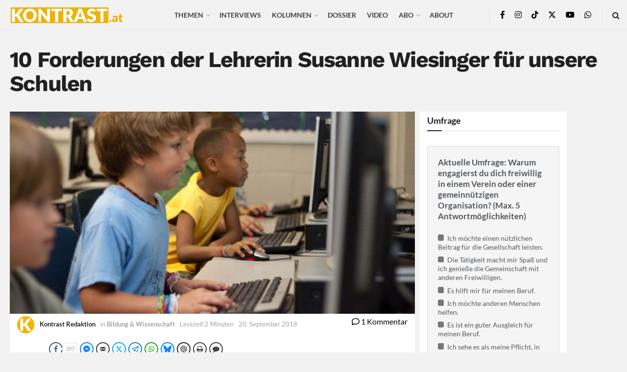

--- FILE ---
content_type: text/html; charset=UTF-8
request_url: https://kontrast.at/10-forderungen-der-lehrerin-susanne-wiesinger-fuer-unsere-schulen/?essb_counter_cache=rebuild
body_size: 128
content:
{"total":432,"facebook":"397","messenger":"","mail":"4","twitter":"","telegram":"","whatsapp":"6","bluesky":"","chatgpt":"","print":"24","comments":"1"}